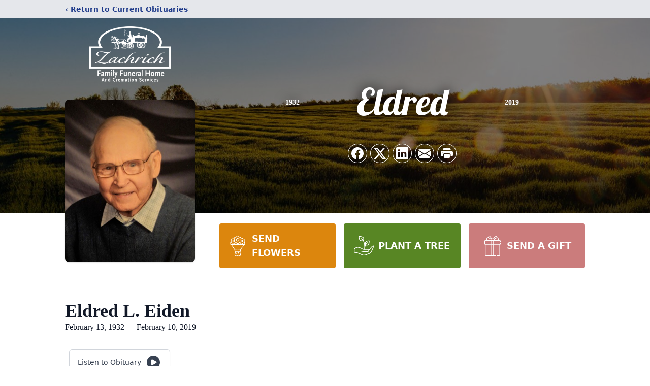

--- FILE ---
content_type: text/html; charset=utf-8
request_url: https://www.google.com/recaptcha/enterprise/anchor?ar=1&k=6LfP0SkpAAAAAMpt7R-iDe0xW37jN3Bz40vHXQdl&co=aHR0cHM6Ly93d3cuemFjaHJpY2hmdW5lcmFsaG9tZS5jb206NDQz&hl=en&type=image&v=PoyoqOPhxBO7pBk68S4YbpHZ&theme=light&size=invisible&badge=bottomright&anchor-ms=20000&execute-ms=30000&cb=93dm62rnuzu5
body_size: 49630
content:
<!DOCTYPE HTML><html dir="ltr" lang="en"><head><meta http-equiv="Content-Type" content="text/html; charset=UTF-8">
<meta http-equiv="X-UA-Compatible" content="IE=edge">
<title>reCAPTCHA</title>
<style type="text/css">
/* cyrillic-ext */
@font-face {
  font-family: 'Roboto';
  font-style: normal;
  font-weight: 400;
  font-stretch: 100%;
  src: url(//fonts.gstatic.com/s/roboto/v48/KFO7CnqEu92Fr1ME7kSn66aGLdTylUAMa3GUBHMdazTgWw.woff2) format('woff2');
  unicode-range: U+0460-052F, U+1C80-1C8A, U+20B4, U+2DE0-2DFF, U+A640-A69F, U+FE2E-FE2F;
}
/* cyrillic */
@font-face {
  font-family: 'Roboto';
  font-style: normal;
  font-weight: 400;
  font-stretch: 100%;
  src: url(//fonts.gstatic.com/s/roboto/v48/KFO7CnqEu92Fr1ME7kSn66aGLdTylUAMa3iUBHMdazTgWw.woff2) format('woff2');
  unicode-range: U+0301, U+0400-045F, U+0490-0491, U+04B0-04B1, U+2116;
}
/* greek-ext */
@font-face {
  font-family: 'Roboto';
  font-style: normal;
  font-weight: 400;
  font-stretch: 100%;
  src: url(//fonts.gstatic.com/s/roboto/v48/KFO7CnqEu92Fr1ME7kSn66aGLdTylUAMa3CUBHMdazTgWw.woff2) format('woff2');
  unicode-range: U+1F00-1FFF;
}
/* greek */
@font-face {
  font-family: 'Roboto';
  font-style: normal;
  font-weight: 400;
  font-stretch: 100%;
  src: url(//fonts.gstatic.com/s/roboto/v48/KFO7CnqEu92Fr1ME7kSn66aGLdTylUAMa3-UBHMdazTgWw.woff2) format('woff2');
  unicode-range: U+0370-0377, U+037A-037F, U+0384-038A, U+038C, U+038E-03A1, U+03A3-03FF;
}
/* math */
@font-face {
  font-family: 'Roboto';
  font-style: normal;
  font-weight: 400;
  font-stretch: 100%;
  src: url(//fonts.gstatic.com/s/roboto/v48/KFO7CnqEu92Fr1ME7kSn66aGLdTylUAMawCUBHMdazTgWw.woff2) format('woff2');
  unicode-range: U+0302-0303, U+0305, U+0307-0308, U+0310, U+0312, U+0315, U+031A, U+0326-0327, U+032C, U+032F-0330, U+0332-0333, U+0338, U+033A, U+0346, U+034D, U+0391-03A1, U+03A3-03A9, U+03B1-03C9, U+03D1, U+03D5-03D6, U+03F0-03F1, U+03F4-03F5, U+2016-2017, U+2034-2038, U+203C, U+2040, U+2043, U+2047, U+2050, U+2057, U+205F, U+2070-2071, U+2074-208E, U+2090-209C, U+20D0-20DC, U+20E1, U+20E5-20EF, U+2100-2112, U+2114-2115, U+2117-2121, U+2123-214F, U+2190, U+2192, U+2194-21AE, U+21B0-21E5, U+21F1-21F2, U+21F4-2211, U+2213-2214, U+2216-22FF, U+2308-230B, U+2310, U+2319, U+231C-2321, U+2336-237A, U+237C, U+2395, U+239B-23B7, U+23D0, U+23DC-23E1, U+2474-2475, U+25AF, U+25B3, U+25B7, U+25BD, U+25C1, U+25CA, U+25CC, U+25FB, U+266D-266F, U+27C0-27FF, U+2900-2AFF, U+2B0E-2B11, U+2B30-2B4C, U+2BFE, U+3030, U+FF5B, U+FF5D, U+1D400-1D7FF, U+1EE00-1EEFF;
}
/* symbols */
@font-face {
  font-family: 'Roboto';
  font-style: normal;
  font-weight: 400;
  font-stretch: 100%;
  src: url(//fonts.gstatic.com/s/roboto/v48/KFO7CnqEu92Fr1ME7kSn66aGLdTylUAMaxKUBHMdazTgWw.woff2) format('woff2');
  unicode-range: U+0001-000C, U+000E-001F, U+007F-009F, U+20DD-20E0, U+20E2-20E4, U+2150-218F, U+2190, U+2192, U+2194-2199, U+21AF, U+21E6-21F0, U+21F3, U+2218-2219, U+2299, U+22C4-22C6, U+2300-243F, U+2440-244A, U+2460-24FF, U+25A0-27BF, U+2800-28FF, U+2921-2922, U+2981, U+29BF, U+29EB, U+2B00-2BFF, U+4DC0-4DFF, U+FFF9-FFFB, U+10140-1018E, U+10190-1019C, U+101A0, U+101D0-101FD, U+102E0-102FB, U+10E60-10E7E, U+1D2C0-1D2D3, U+1D2E0-1D37F, U+1F000-1F0FF, U+1F100-1F1AD, U+1F1E6-1F1FF, U+1F30D-1F30F, U+1F315, U+1F31C, U+1F31E, U+1F320-1F32C, U+1F336, U+1F378, U+1F37D, U+1F382, U+1F393-1F39F, U+1F3A7-1F3A8, U+1F3AC-1F3AF, U+1F3C2, U+1F3C4-1F3C6, U+1F3CA-1F3CE, U+1F3D4-1F3E0, U+1F3ED, U+1F3F1-1F3F3, U+1F3F5-1F3F7, U+1F408, U+1F415, U+1F41F, U+1F426, U+1F43F, U+1F441-1F442, U+1F444, U+1F446-1F449, U+1F44C-1F44E, U+1F453, U+1F46A, U+1F47D, U+1F4A3, U+1F4B0, U+1F4B3, U+1F4B9, U+1F4BB, U+1F4BF, U+1F4C8-1F4CB, U+1F4D6, U+1F4DA, U+1F4DF, U+1F4E3-1F4E6, U+1F4EA-1F4ED, U+1F4F7, U+1F4F9-1F4FB, U+1F4FD-1F4FE, U+1F503, U+1F507-1F50B, U+1F50D, U+1F512-1F513, U+1F53E-1F54A, U+1F54F-1F5FA, U+1F610, U+1F650-1F67F, U+1F687, U+1F68D, U+1F691, U+1F694, U+1F698, U+1F6AD, U+1F6B2, U+1F6B9-1F6BA, U+1F6BC, U+1F6C6-1F6CF, U+1F6D3-1F6D7, U+1F6E0-1F6EA, U+1F6F0-1F6F3, U+1F6F7-1F6FC, U+1F700-1F7FF, U+1F800-1F80B, U+1F810-1F847, U+1F850-1F859, U+1F860-1F887, U+1F890-1F8AD, U+1F8B0-1F8BB, U+1F8C0-1F8C1, U+1F900-1F90B, U+1F93B, U+1F946, U+1F984, U+1F996, U+1F9E9, U+1FA00-1FA6F, U+1FA70-1FA7C, U+1FA80-1FA89, U+1FA8F-1FAC6, U+1FACE-1FADC, U+1FADF-1FAE9, U+1FAF0-1FAF8, U+1FB00-1FBFF;
}
/* vietnamese */
@font-face {
  font-family: 'Roboto';
  font-style: normal;
  font-weight: 400;
  font-stretch: 100%;
  src: url(//fonts.gstatic.com/s/roboto/v48/KFO7CnqEu92Fr1ME7kSn66aGLdTylUAMa3OUBHMdazTgWw.woff2) format('woff2');
  unicode-range: U+0102-0103, U+0110-0111, U+0128-0129, U+0168-0169, U+01A0-01A1, U+01AF-01B0, U+0300-0301, U+0303-0304, U+0308-0309, U+0323, U+0329, U+1EA0-1EF9, U+20AB;
}
/* latin-ext */
@font-face {
  font-family: 'Roboto';
  font-style: normal;
  font-weight: 400;
  font-stretch: 100%;
  src: url(//fonts.gstatic.com/s/roboto/v48/KFO7CnqEu92Fr1ME7kSn66aGLdTylUAMa3KUBHMdazTgWw.woff2) format('woff2');
  unicode-range: U+0100-02BA, U+02BD-02C5, U+02C7-02CC, U+02CE-02D7, U+02DD-02FF, U+0304, U+0308, U+0329, U+1D00-1DBF, U+1E00-1E9F, U+1EF2-1EFF, U+2020, U+20A0-20AB, U+20AD-20C0, U+2113, U+2C60-2C7F, U+A720-A7FF;
}
/* latin */
@font-face {
  font-family: 'Roboto';
  font-style: normal;
  font-weight: 400;
  font-stretch: 100%;
  src: url(//fonts.gstatic.com/s/roboto/v48/KFO7CnqEu92Fr1ME7kSn66aGLdTylUAMa3yUBHMdazQ.woff2) format('woff2');
  unicode-range: U+0000-00FF, U+0131, U+0152-0153, U+02BB-02BC, U+02C6, U+02DA, U+02DC, U+0304, U+0308, U+0329, U+2000-206F, U+20AC, U+2122, U+2191, U+2193, U+2212, U+2215, U+FEFF, U+FFFD;
}
/* cyrillic-ext */
@font-face {
  font-family: 'Roboto';
  font-style: normal;
  font-weight: 500;
  font-stretch: 100%;
  src: url(//fonts.gstatic.com/s/roboto/v48/KFO7CnqEu92Fr1ME7kSn66aGLdTylUAMa3GUBHMdazTgWw.woff2) format('woff2');
  unicode-range: U+0460-052F, U+1C80-1C8A, U+20B4, U+2DE0-2DFF, U+A640-A69F, U+FE2E-FE2F;
}
/* cyrillic */
@font-face {
  font-family: 'Roboto';
  font-style: normal;
  font-weight: 500;
  font-stretch: 100%;
  src: url(//fonts.gstatic.com/s/roboto/v48/KFO7CnqEu92Fr1ME7kSn66aGLdTylUAMa3iUBHMdazTgWw.woff2) format('woff2');
  unicode-range: U+0301, U+0400-045F, U+0490-0491, U+04B0-04B1, U+2116;
}
/* greek-ext */
@font-face {
  font-family: 'Roboto';
  font-style: normal;
  font-weight: 500;
  font-stretch: 100%;
  src: url(//fonts.gstatic.com/s/roboto/v48/KFO7CnqEu92Fr1ME7kSn66aGLdTylUAMa3CUBHMdazTgWw.woff2) format('woff2');
  unicode-range: U+1F00-1FFF;
}
/* greek */
@font-face {
  font-family: 'Roboto';
  font-style: normal;
  font-weight: 500;
  font-stretch: 100%;
  src: url(//fonts.gstatic.com/s/roboto/v48/KFO7CnqEu92Fr1ME7kSn66aGLdTylUAMa3-UBHMdazTgWw.woff2) format('woff2');
  unicode-range: U+0370-0377, U+037A-037F, U+0384-038A, U+038C, U+038E-03A1, U+03A3-03FF;
}
/* math */
@font-face {
  font-family: 'Roboto';
  font-style: normal;
  font-weight: 500;
  font-stretch: 100%;
  src: url(//fonts.gstatic.com/s/roboto/v48/KFO7CnqEu92Fr1ME7kSn66aGLdTylUAMawCUBHMdazTgWw.woff2) format('woff2');
  unicode-range: U+0302-0303, U+0305, U+0307-0308, U+0310, U+0312, U+0315, U+031A, U+0326-0327, U+032C, U+032F-0330, U+0332-0333, U+0338, U+033A, U+0346, U+034D, U+0391-03A1, U+03A3-03A9, U+03B1-03C9, U+03D1, U+03D5-03D6, U+03F0-03F1, U+03F4-03F5, U+2016-2017, U+2034-2038, U+203C, U+2040, U+2043, U+2047, U+2050, U+2057, U+205F, U+2070-2071, U+2074-208E, U+2090-209C, U+20D0-20DC, U+20E1, U+20E5-20EF, U+2100-2112, U+2114-2115, U+2117-2121, U+2123-214F, U+2190, U+2192, U+2194-21AE, U+21B0-21E5, U+21F1-21F2, U+21F4-2211, U+2213-2214, U+2216-22FF, U+2308-230B, U+2310, U+2319, U+231C-2321, U+2336-237A, U+237C, U+2395, U+239B-23B7, U+23D0, U+23DC-23E1, U+2474-2475, U+25AF, U+25B3, U+25B7, U+25BD, U+25C1, U+25CA, U+25CC, U+25FB, U+266D-266F, U+27C0-27FF, U+2900-2AFF, U+2B0E-2B11, U+2B30-2B4C, U+2BFE, U+3030, U+FF5B, U+FF5D, U+1D400-1D7FF, U+1EE00-1EEFF;
}
/* symbols */
@font-face {
  font-family: 'Roboto';
  font-style: normal;
  font-weight: 500;
  font-stretch: 100%;
  src: url(//fonts.gstatic.com/s/roboto/v48/KFO7CnqEu92Fr1ME7kSn66aGLdTylUAMaxKUBHMdazTgWw.woff2) format('woff2');
  unicode-range: U+0001-000C, U+000E-001F, U+007F-009F, U+20DD-20E0, U+20E2-20E4, U+2150-218F, U+2190, U+2192, U+2194-2199, U+21AF, U+21E6-21F0, U+21F3, U+2218-2219, U+2299, U+22C4-22C6, U+2300-243F, U+2440-244A, U+2460-24FF, U+25A0-27BF, U+2800-28FF, U+2921-2922, U+2981, U+29BF, U+29EB, U+2B00-2BFF, U+4DC0-4DFF, U+FFF9-FFFB, U+10140-1018E, U+10190-1019C, U+101A0, U+101D0-101FD, U+102E0-102FB, U+10E60-10E7E, U+1D2C0-1D2D3, U+1D2E0-1D37F, U+1F000-1F0FF, U+1F100-1F1AD, U+1F1E6-1F1FF, U+1F30D-1F30F, U+1F315, U+1F31C, U+1F31E, U+1F320-1F32C, U+1F336, U+1F378, U+1F37D, U+1F382, U+1F393-1F39F, U+1F3A7-1F3A8, U+1F3AC-1F3AF, U+1F3C2, U+1F3C4-1F3C6, U+1F3CA-1F3CE, U+1F3D4-1F3E0, U+1F3ED, U+1F3F1-1F3F3, U+1F3F5-1F3F7, U+1F408, U+1F415, U+1F41F, U+1F426, U+1F43F, U+1F441-1F442, U+1F444, U+1F446-1F449, U+1F44C-1F44E, U+1F453, U+1F46A, U+1F47D, U+1F4A3, U+1F4B0, U+1F4B3, U+1F4B9, U+1F4BB, U+1F4BF, U+1F4C8-1F4CB, U+1F4D6, U+1F4DA, U+1F4DF, U+1F4E3-1F4E6, U+1F4EA-1F4ED, U+1F4F7, U+1F4F9-1F4FB, U+1F4FD-1F4FE, U+1F503, U+1F507-1F50B, U+1F50D, U+1F512-1F513, U+1F53E-1F54A, U+1F54F-1F5FA, U+1F610, U+1F650-1F67F, U+1F687, U+1F68D, U+1F691, U+1F694, U+1F698, U+1F6AD, U+1F6B2, U+1F6B9-1F6BA, U+1F6BC, U+1F6C6-1F6CF, U+1F6D3-1F6D7, U+1F6E0-1F6EA, U+1F6F0-1F6F3, U+1F6F7-1F6FC, U+1F700-1F7FF, U+1F800-1F80B, U+1F810-1F847, U+1F850-1F859, U+1F860-1F887, U+1F890-1F8AD, U+1F8B0-1F8BB, U+1F8C0-1F8C1, U+1F900-1F90B, U+1F93B, U+1F946, U+1F984, U+1F996, U+1F9E9, U+1FA00-1FA6F, U+1FA70-1FA7C, U+1FA80-1FA89, U+1FA8F-1FAC6, U+1FACE-1FADC, U+1FADF-1FAE9, U+1FAF0-1FAF8, U+1FB00-1FBFF;
}
/* vietnamese */
@font-face {
  font-family: 'Roboto';
  font-style: normal;
  font-weight: 500;
  font-stretch: 100%;
  src: url(//fonts.gstatic.com/s/roboto/v48/KFO7CnqEu92Fr1ME7kSn66aGLdTylUAMa3OUBHMdazTgWw.woff2) format('woff2');
  unicode-range: U+0102-0103, U+0110-0111, U+0128-0129, U+0168-0169, U+01A0-01A1, U+01AF-01B0, U+0300-0301, U+0303-0304, U+0308-0309, U+0323, U+0329, U+1EA0-1EF9, U+20AB;
}
/* latin-ext */
@font-face {
  font-family: 'Roboto';
  font-style: normal;
  font-weight: 500;
  font-stretch: 100%;
  src: url(//fonts.gstatic.com/s/roboto/v48/KFO7CnqEu92Fr1ME7kSn66aGLdTylUAMa3KUBHMdazTgWw.woff2) format('woff2');
  unicode-range: U+0100-02BA, U+02BD-02C5, U+02C7-02CC, U+02CE-02D7, U+02DD-02FF, U+0304, U+0308, U+0329, U+1D00-1DBF, U+1E00-1E9F, U+1EF2-1EFF, U+2020, U+20A0-20AB, U+20AD-20C0, U+2113, U+2C60-2C7F, U+A720-A7FF;
}
/* latin */
@font-face {
  font-family: 'Roboto';
  font-style: normal;
  font-weight: 500;
  font-stretch: 100%;
  src: url(//fonts.gstatic.com/s/roboto/v48/KFO7CnqEu92Fr1ME7kSn66aGLdTylUAMa3yUBHMdazQ.woff2) format('woff2');
  unicode-range: U+0000-00FF, U+0131, U+0152-0153, U+02BB-02BC, U+02C6, U+02DA, U+02DC, U+0304, U+0308, U+0329, U+2000-206F, U+20AC, U+2122, U+2191, U+2193, U+2212, U+2215, U+FEFF, U+FFFD;
}
/* cyrillic-ext */
@font-face {
  font-family: 'Roboto';
  font-style: normal;
  font-weight: 900;
  font-stretch: 100%;
  src: url(//fonts.gstatic.com/s/roboto/v48/KFO7CnqEu92Fr1ME7kSn66aGLdTylUAMa3GUBHMdazTgWw.woff2) format('woff2');
  unicode-range: U+0460-052F, U+1C80-1C8A, U+20B4, U+2DE0-2DFF, U+A640-A69F, U+FE2E-FE2F;
}
/* cyrillic */
@font-face {
  font-family: 'Roboto';
  font-style: normal;
  font-weight: 900;
  font-stretch: 100%;
  src: url(//fonts.gstatic.com/s/roboto/v48/KFO7CnqEu92Fr1ME7kSn66aGLdTylUAMa3iUBHMdazTgWw.woff2) format('woff2');
  unicode-range: U+0301, U+0400-045F, U+0490-0491, U+04B0-04B1, U+2116;
}
/* greek-ext */
@font-face {
  font-family: 'Roboto';
  font-style: normal;
  font-weight: 900;
  font-stretch: 100%;
  src: url(//fonts.gstatic.com/s/roboto/v48/KFO7CnqEu92Fr1ME7kSn66aGLdTylUAMa3CUBHMdazTgWw.woff2) format('woff2');
  unicode-range: U+1F00-1FFF;
}
/* greek */
@font-face {
  font-family: 'Roboto';
  font-style: normal;
  font-weight: 900;
  font-stretch: 100%;
  src: url(//fonts.gstatic.com/s/roboto/v48/KFO7CnqEu92Fr1ME7kSn66aGLdTylUAMa3-UBHMdazTgWw.woff2) format('woff2');
  unicode-range: U+0370-0377, U+037A-037F, U+0384-038A, U+038C, U+038E-03A1, U+03A3-03FF;
}
/* math */
@font-face {
  font-family: 'Roboto';
  font-style: normal;
  font-weight: 900;
  font-stretch: 100%;
  src: url(//fonts.gstatic.com/s/roboto/v48/KFO7CnqEu92Fr1ME7kSn66aGLdTylUAMawCUBHMdazTgWw.woff2) format('woff2');
  unicode-range: U+0302-0303, U+0305, U+0307-0308, U+0310, U+0312, U+0315, U+031A, U+0326-0327, U+032C, U+032F-0330, U+0332-0333, U+0338, U+033A, U+0346, U+034D, U+0391-03A1, U+03A3-03A9, U+03B1-03C9, U+03D1, U+03D5-03D6, U+03F0-03F1, U+03F4-03F5, U+2016-2017, U+2034-2038, U+203C, U+2040, U+2043, U+2047, U+2050, U+2057, U+205F, U+2070-2071, U+2074-208E, U+2090-209C, U+20D0-20DC, U+20E1, U+20E5-20EF, U+2100-2112, U+2114-2115, U+2117-2121, U+2123-214F, U+2190, U+2192, U+2194-21AE, U+21B0-21E5, U+21F1-21F2, U+21F4-2211, U+2213-2214, U+2216-22FF, U+2308-230B, U+2310, U+2319, U+231C-2321, U+2336-237A, U+237C, U+2395, U+239B-23B7, U+23D0, U+23DC-23E1, U+2474-2475, U+25AF, U+25B3, U+25B7, U+25BD, U+25C1, U+25CA, U+25CC, U+25FB, U+266D-266F, U+27C0-27FF, U+2900-2AFF, U+2B0E-2B11, U+2B30-2B4C, U+2BFE, U+3030, U+FF5B, U+FF5D, U+1D400-1D7FF, U+1EE00-1EEFF;
}
/* symbols */
@font-face {
  font-family: 'Roboto';
  font-style: normal;
  font-weight: 900;
  font-stretch: 100%;
  src: url(//fonts.gstatic.com/s/roboto/v48/KFO7CnqEu92Fr1ME7kSn66aGLdTylUAMaxKUBHMdazTgWw.woff2) format('woff2');
  unicode-range: U+0001-000C, U+000E-001F, U+007F-009F, U+20DD-20E0, U+20E2-20E4, U+2150-218F, U+2190, U+2192, U+2194-2199, U+21AF, U+21E6-21F0, U+21F3, U+2218-2219, U+2299, U+22C4-22C6, U+2300-243F, U+2440-244A, U+2460-24FF, U+25A0-27BF, U+2800-28FF, U+2921-2922, U+2981, U+29BF, U+29EB, U+2B00-2BFF, U+4DC0-4DFF, U+FFF9-FFFB, U+10140-1018E, U+10190-1019C, U+101A0, U+101D0-101FD, U+102E0-102FB, U+10E60-10E7E, U+1D2C0-1D2D3, U+1D2E0-1D37F, U+1F000-1F0FF, U+1F100-1F1AD, U+1F1E6-1F1FF, U+1F30D-1F30F, U+1F315, U+1F31C, U+1F31E, U+1F320-1F32C, U+1F336, U+1F378, U+1F37D, U+1F382, U+1F393-1F39F, U+1F3A7-1F3A8, U+1F3AC-1F3AF, U+1F3C2, U+1F3C4-1F3C6, U+1F3CA-1F3CE, U+1F3D4-1F3E0, U+1F3ED, U+1F3F1-1F3F3, U+1F3F5-1F3F7, U+1F408, U+1F415, U+1F41F, U+1F426, U+1F43F, U+1F441-1F442, U+1F444, U+1F446-1F449, U+1F44C-1F44E, U+1F453, U+1F46A, U+1F47D, U+1F4A3, U+1F4B0, U+1F4B3, U+1F4B9, U+1F4BB, U+1F4BF, U+1F4C8-1F4CB, U+1F4D6, U+1F4DA, U+1F4DF, U+1F4E3-1F4E6, U+1F4EA-1F4ED, U+1F4F7, U+1F4F9-1F4FB, U+1F4FD-1F4FE, U+1F503, U+1F507-1F50B, U+1F50D, U+1F512-1F513, U+1F53E-1F54A, U+1F54F-1F5FA, U+1F610, U+1F650-1F67F, U+1F687, U+1F68D, U+1F691, U+1F694, U+1F698, U+1F6AD, U+1F6B2, U+1F6B9-1F6BA, U+1F6BC, U+1F6C6-1F6CF, U+1F6D3-1F6D7, U+1F6E0-1F6EA, U+1F6F0-1F6F3, U+1F6F7-1F6FC, U+1F700-1F7FF, U+1F800-1F80B, U+1F810-1F847, U+1F850-1F859, U+1F860-1F887, U+1F890-1F8AD, U+1F8B0-1F8BB, U+1F8C0-1F8C1, U+1F900-1F90B, U+1F93B, U+1F946, U+1F984, U+1F996, U+1F9E9, U+1FA00-1FA6F, U+1FA70-1FA7C, U+1FA80-1FA89, U+1FA8F-1FAC6, U+1FACE-1FADC, U+1FADF-1FAE9, U+1FAF0-1FAF8, U+1FB00-1FBFF;
}
/* vietnamese */
@font-face {
  font-family: 'Roboto';
  font-style: normal;
  font-weight: 900;
  font-stretch: 100%;
  src: url(//fonts.gstatic.com/s/roboto/v48/KFO7CnqEu92Fr1ME7kSn66aGLdTylUAMa3OUBHMdazTgWw.woff2) format('woff2');
  unicode-range: U+0102-0103, U+0110-0111, U+0128-0129, U+0168-0169, U+01A0-01A1, U+01AF-01B0, U+0300-0301, U+0303-0304, U+0308-0309, U+0323, U+0329, U+1EA0-1EF9, U+20AB;
}
/* latin-ext */
@font-face {
  font-family: 'Roboto';
  font-style: normal;
  font-weight: 900;
  font-stretch: 100%;
  src: url(//fonts.gstatic.com/s/roboto/v48/KFO7CnqEu92Fr1ME7kSn66aGLdTylUAMa3KUBHMdazTgWw.woff2) format('woff2');
  unicode-range: U+0100-02BA, U+02BD-02C5, U+02C7-02CC, U+02CE-02D7, U+02DD-02FF, U+0304, U+0308, U+0329, U+1D00-1DBF, U+1E00-1E9F, U+1EF2-1EFF, U+2020, U+20A0-20AB, U+20AD-20C0, U+2113, U+2C60-2C7F, U+A720-A7FF;
}
/* latin */
@font-face {
  font-family: 'Roboto';
  font-style: normal;
  font-weight: 900;
  font-stretch: 100%;
  src: url(//fonts.gstatic.com/s/roboto/v48/KFO7CnqEu92Fr1ME7kSn66aGLdTylUAMa3yUBHMdazQ.woff2) format('woff2');
  unicode-range: U+0000-00FF, U+0131, U+0152-0153, U+02BB-02BC, U+02C6, U+02DA, U+02DC, U+0304, U+0308, U+0329, U+2000-206F, U+20AC, U+2122, U+2191, U+2193, U+2212, U+2215, U+FEFF, U+FFFD;
}

</style>
<link rel="stylesheet" type="text/css" href="https://www.gstatic.com/recaptcha/releases/PoyoqOPhxBO7pBk68S4YbpHZ/styles__ltr.css">
<script nonce="G-wUjVV0yABFpDxVW88ZSQ" type="text/javascript">window['__recaptcha_api'] = 'https://www.google.com/recaptcha/enterprise/';</script>
<script type="text/javascript" src="https://www.gstatic.com/recaptcha/releases/PoyoqOPhxBO7pBk68S4YbpHZ/recaptcha__en.js" nonce="G-wUjVV0yABFpDxVW88ZSQ">
      
    </script></head>
<body><div id="rc-anchor-alert" class="rc-anchor-alert"></div>
<input type="hidden" id="recaptcha-token" value="[base64]">
<script type="text/javascript" nonce="G-wUjVV0yABFpDxVW88ZSQ">
      recaptcha.anchor.Main.init("[\x22ainput\x22,[\x22bgdata\x22,\x22\x22,\[base64]/[base64]/[base64]/[base64]/[base64]/UltsKytdPUU6KEU8MjA0OD9SW2wrK109RT4+NnwxOTI6KChFJjY0NTEyKT09NTUyOTYmJk0rMTxjLmxlbmd0aCYmKGMuY2hhckNvZGVBdChNKzEpJjY0NTEyKT09NTYzMjA/[base64]/[base64]/[base64]/[base64]/[base64]/[base64]/[base64]\x22,\[base64]\\u003d\x22,\[base64]/Dm8Oaw43DiMK7DSrCuGpSGDLCmnbDv8K8Il7CvUklwq3CsMKAw5LDrgPDt1cgw4jCuMOnwq8zw5XCnsOzc8OuEMKPw47Cq8OZGRQbEEzCucOAO8OhwrAnP8KgGmfDpsOxO8KIMRjDqFfCgMOSw4/CmHDCgsKUJcOiw7XCqxYJBwLCjTAmwqHDssKZa8OMS8KJEMKTw6DDp3XCt8OewqfCv8K+FXNqw6jCucOSwqXCqTAwSMONw6/CoRl4wpjDucKIw5LDp8OzwqbDk8OpDMOLwobCtnnDpELDpgQDw6tDwpbCq34/wofDhsK+w5fDtxt2DSt0JcO1VcK0bsOcV8KebwpTwoRWw7ojwpBeLUvDmxkMI8KBFcK3w408wo/[base64]/DvcOhw5vDs8KdNnsMw5QoKBXDpX7DqcObKMKewrDDlQrDtcOXw6VBw5UJwqx5woBWw6DCgDUgw6g8UhNFwrDDqMKmw5DClcKEwqLDtsKsw6Y1f3ssa8KDw5kGbmJfNBZdG3jDkMKAwqUREMKFwpEoUMKVB3PDjSjDg8Kdwo3Dj3A/w43CliN+R8Kyw7nDh2MTLcObJX3DkcKrw5/DgsKVEMOnXcOvwpfCqyrDqHRARhjDpMKSIsKCwpLDv2/Dp8K3w5J2wrbCi3DCiWfCgcObTcO2w7AwVMOiw7DCksOpw5F/wpTDjUDCjCxXUBU5HVMMYMOxKyHClhDCrMO4wpDDt8Obw5N8w4XCmDRGwpgBwqbDnMKWQRQ6NsKtcMO8csO4wqHDu8Orw4nCrlnDqSN1KsOCD8KybMOODsO/w6XDsFspwpzDkk1mwokTw4Miw5jDh8KiwprDuBXCmn/DrsOzAS/DpgrCtsO2BmNWw6N+w6/DocOVw4hCGDbCn8OwLntPJWkFA8OawplywoBBAD5qw5lcw5/CocOswoLDlsO4wppOUMKvw5J3w5TDoMO7w45fW8OlVwrDp8KMwr9xHMKpw5zCmsO2WMKxw5tbw4V5w51pwr/[base64]/[base64]/[base64]/CjjXCnFXDlMOVw5HDmSEScCZ5woHDkTUNw7TCpy/CjHbCvm0jw7tYVcKEwoMpw4JLwqEhQ8O5wpDCnMKYw4oddHrDnsKvKj0SXMKeV8OzIh3DhsOiK8KBJiZ2O8KyVmHCksO+w7bDn8OAAAPDuMOVwpXDssKaLS07woXDoWXDn2Ivw60KKsKJwqgbwpMIeMKSwqvClCrClh0/wqnChcKTEALDg8Oowo8EPMKwXh/[base64]/T2tdwodXbwVfwqfCkW1dcsO4wprCr1NLMxXCrksww5DCiUFjw6fCp8OqczdnWQjDkz3CiglJaDAFw79/[base64]/CrVDDpmXCqMKvwp0Iw6tmwrFiZhUPw4XDpcKsw7YawqzDkMKAdsK6wpcIIsO3w7QVHVLCpHFSw41Cw40Nw6U9wrPCjsOmIwfChX/Doh7Cq3nCmMKNwoDCq8KPXcKJcMKZfUtjw4V1w5/CiWHCgcOBIcOSw5x4w4DDqAJDNxvCjhvCjCVKwozDnDUmLy7DvMK5DzEWw5ppDcOaR0/[base64]/[base64]/CniJOMcKACcKDCiMOw4lBYsOAZMKewrHClcKJwrl3XjPCrsO6wr3CgRbCvALDisOpGsKWwqfDl3vDoXPDtnbCtlQ7w7E5UcO7wrjChsKnw4R+wqnDucO9Yy5sw743W8KlZ3p7wqgmw4HDll9QNnPCqzHCmMKzw4JYWcOcwoAxw4Quw63DtsKpInl1wp/ClEpNUcKQO8O/AMOdwqHDmFJAecKpw77DqMOxA21+w7fDn8OrwrFeQMOgw4nCiBsUMXvDuUnDksO+w5MVw6bCisKcwrXDv0HDrwHCmSjDksOvwoVgw4hOQMK5woJAeiMAVsKcOW1hAcKCwpZuw5nCuhLDjV/Ci2/Ds8KwwrPCvW7DtcKZw7nDsH7DlMKtw5XCnTpnw6ovw5wkw5EMUy8QAcKzw64LwpTDqsO5wq3DicOzeznCq8K9OyI6WMOqbsKFZsOnw5JaDsOVwqY5MQ/[base64]/DhnIpD10Nw70IW8OGJ8K9w4/DhynDtXDDtXF0czw2wrYjGcO3wr5Bw48Le05dDcOYVGLCncOyAH8Gw5bCg1bCsnHDkxDCoERhY20gw75Gw4XCmmbDoF/Cr8OqwpU8wrjCpW0oHiFIwqHCnyAtAB03FhvCiMKaw7Yrwqpmw6I2HMOUAMKjw7tewpJobG/DkMOow5ttw4XCsgUdwp0HbsKWw4zDs8KHesO/[base64]/Cs8OFwoDDpcO9w7vDgsKjD1fDhMKQwpHClFTCkMOoJkzDoMOgwrvClQ/[base64]/w78YaRfCkEzCssOkwqQ2LMOXJMKMeB7DhcOow400w4LCuUfDu0fDlsOGw6IMwrZVSsONw4PCjcKEP8O4McO/wqTDsDMYw6AaDhlkwrpowpkwwpZuUXsqw6/CvhcTecK6wphJw6rDnSfCng5PVyXDnWPCtsKNwqRswoPCrgbDt8KnwqbCisObVQdBwojCh8OTU8OLw6XDiBHCiVHCicKJwpHDkMKMLCDDhDDCmF/DpsKvBcOVRm4eW1AWwpTCuyRBw7/DucKIY8Orw6HDi0hjwrp6csK9wqMbPC99LCLCuCXDgUJrWsO4w6ZgRsOCwoEyXiXCt24Hw6DCtMKQYsKpBMKZDMOpwojDmsK7w7kSw4N9OMKhK0fDv283w6XDsx3CsSgYw6dcQsOFwpFkw5nDssOlwqBWQhYSw6PCj8OAcS/CuMKIWcK3w589w5wMHsOEGMOwLcKvw6AzY8OoDT3CkXwGGnUlw4XDrj4DwrnDpsKhScKIf8OdwonDp8O2GVjDucOOKnEUw5/CksOqasKmHnHDlcOOXCzCpsODwo1Ow4lKwoHCnsKPGlNqL8OqVnHCv3N/BMOCIy7ChsOVwrlIPiPCs3TCl3vCqTbDtyx+w5Aew6PClVbCm1RPZsOWVzADw4DDt8KSDnnDhSvCg8O+wqMzwocfw5w8bjDDgiTCgMKLw4N+wrkYNmwmw5JBGcOPa8KqQ8O0wo8zw5LDgzRjwovDq8KXVzvCtsKpw75jwqLCu8KTMMOhVnfCvwfDtx/[base64]/KsOewo1ZIVsowqEMG8Kwwp83OwrCtEfCi8Kbw6JiZcKEdsOtwqrCrsOGwo0TDcOQDsO3PMKQw7UaAcOSMQB9M8KICU/[base64]/Dj49TgQeD8KYScOGN8OXBBjDpxHDoGh2wpcASCoTwrDDr8OXw6PDusKbQVvDtjFpwrd0w6JPTMK/S1PDmEkvYMOYO8KTw6jDnsK+TzNtGsOZPFtZwo7CgGM/ZG55YBV7bEkoUsOiX8KgwpclMcOjJ8OHKcKNAcO3EMOYGsK+NcOZwrNQwpoZFcONw4pFQBIwH3g+JsKLQRxJDHV2wrjDi8Ovw6NNw6JEw7Icwqd4HglSbVnDlMKEw7M6HznDisOHA8O9w6bDhcOtHcKlQjfDun/CmB0awr7CnsO2VifCs8OfZcK8wrwDw4bDjwwRwpp/Llgqwq7DkmPCrcOeFsOYw4vDhMO+wpjCtQXCmcKfTcKtwqk3wrbClsKDw73CssKXRsK7c2lpT8KdJwrDuQ7DmcKHAsOLw7vDtsOgPykZwqrDuMOtwqgsw5fCp0TDlcOQw6vDnsOLw53CtcOew4Y2BwsfOyXDi0V1w4EywpsGEgNxZknDh8OQw5PCn1PCsMOwdS/[base64]/Dv8O0w5VSNcKGYsKxwo8iw4vCgWd5YMOPUsOoEi4qw7fDi3tRwpYXV8ODecOKAWfDjGAXH8OxwqnCoRTCpsOqScOManE3Xmdww6YGIQDDozgXw6LDiz/CuBN1SCvCmQbDlcKaw4kzw5rDmcKnJcOUYDlEWcO1wqUrKFzCi8KzI8KVwpTCkhQPF8Ouw7E+QcKTw7xIbAouwocuw7vDhnBpasKuw4TDiMOzDsKUw5U6w5tzwot8wqMhIQ1VwoLDrsOMCBnCvRZcdsOCGsO3KMKbw5QITj7Ds8OWw47CnsO9w6PCtxbDqS7Cgy/Dtm3DpDbCjMOQwofDgT7CmkdPVMKVwrTCkSTCq0vDmW07w7I/w6/DqMKIw6HDoiEwdcOiw6jDp8KLUsO5wqbDpsKCw6jCowJYwpNAwohxwqRvwoPCpm51w7BzWEbDgsOvSjjDrRnCoMOdMsOAwpZWw74JZMOxwqvDlcKWAUTCjxEMMh3DugZkwrYNw7rDv2N8C1DCrhs/RMKgEFF3w5YMMhZQw6XCk8KaBVdRw7lawppsw4EoJsOKdMOYw5rDn8KcwrXCr8OOw7BHwp7CpiZPwr/DuAbCucKVPDTCinTDl8OILcOieAIZw5YpwpBfOk/ChgV8wqQjw6ZuJy8Ic8K8EMOJUcK+KMO8w6RYwojCksO8PkXCjTocwqkBD8KSw4XDm0JuVm/[base64]/DkVAJSFAZwqE8GWHDoF3CmCt/CsOgw7Mvw5LCilPCsnHClzvDmUrCsTXDi8KDT8OWRzkQw4IrJDh7w6Y0w6ApLcKHNQUyRwYZPhNUwqnCg1XCjB3CpcOqwqIqwpsDwq/Dn8KXwpgvQcOWwpjCuMOoJh3CqFDDjcKNwrsawpIGw7UbKF7Dtl5/w79Nd13CksKqQcOsCDrClmA/Y8O2w4YENjwoA8O1w7DCtR00wrDDvcKOw5rDuMOuQ1hoRcK3w7/CjMO1RHzChsOww6TDhxnCi8OIw6LCs8KXwq4WAzTCh8OFV8OSCmHCvMKpwrXDlTkkwrfClFknwo3DsDI0wobDpcKIwpV1w7Q5wpPDh8KYXcOQwrvDrCVFw4Axwq1aw63DrMK/w70Zw7ApIsOxIz/DvmLCocK7w5EEwrsHw4E8wokIUyoGBcKZLsOYwqtYPh3DoTfDqsKWRWUqUcKoH28lw6ABw7/CisOvwpTClMOzAsORdcOVYknDh8K3IcKYw7PChcO/PMO1wrjCgF/DuWjDgD3DpC4uCMKyA8Kmej3DgMKgO2EBw5jChRzDjXw2wq7Cv8KJwpM/wpvCjsOUK8KQAsKwIMOywpcLFX3CvGlqIQbCgMOwXCc0PcKZwostwoEedcOcw4EUw7gJwoIQfsOkBsO/w7tnT3Vmw7Jlw4LChMOxasKgNj/[base64]/[base64]/wq/Dtg/CtV43RnnDqsKxFMOvVSrCv2R6KsKdwpJtLyTCvCJOw6dxw6HCg8OUwpR4QD/[base64]/DvsOdw5xWC8OtDMOHT8Kww6knNsKpw7DDpMONIcKAw6nCmMO+FE7DisKjw4ExBUzCoijDqSMZDcOaclE+w4fClmzCjMK5O2rCikdbw5FTwrfClsK5wpnCosKTdCfCsHPDuMKIw7jCtsKteMOBw4hJwq/[base64]/DgsKKKQzDs0fCjcO1CT/[base64]/CgMKSHEbCmSw1w7PDtnbDqGnDnsOqw7E4YMKjccK9BXjCmyURw6LDkcOAwqBhw7nDvcK0wpjCtGk7LsKKwpLCtcKtwpdDZsOmU1/Co8OMCB7DvsKmf8OhWXM6dFpCw50UXTlCZsOoPcK5w4bCisKjw6And8KIUcOnGxNRCsKww4LDlQXDn0XCqVrCr2hMPcKLfsObw6hYw5IFwp5lJBTCtMKhdxLDo8KBXMKbw6kSw41YAcKOw7/CsMO9wo3DkRTDssKNw4/CncKPfnnDslQMdcOrwr3DmcKwwoMuOVsbAyLDqgJewqDDkB8tw6zCpMONw5HCvcOHw7DDukbDq8Omw5LDj0PCkFzCocKjDzRXwo1/YUnCocOsw6rDqVzDmHXDlsOmGCxYwqYww7IpWAYveW0MXxRxLsO2PsOTC8O8worCmAnCscKJw6dSRkFxYXfDh2s+w4nCrcOvw6bClnFhwobDlDd2w4fCmiQpw7seYsOZwphZIsOtw64yagwsw6/DjEJPAU8PcsKCw6pFbRUsIMKvdjfDgMKILlvCtsObTcOqDmXDqMKkw5FDHcKow4ppwrXDrnN/w6fCsnnDgh7ChMObw5LCiig7EsOcw4ZXRRfCosOrVFs7w4o1WMOqZwZPYcOSwrhtYcKJw4/CkQHCvsK7woUqw75bKMOew4gkeXIlRjJfw5djZyLDukUow7XDlsKyUEQPYsKgB8K6MQ9VwrfCoWR7Tw5sHsKTwq/CozsCwpdUw59NIVPDpHbCscK8M8Khwr/Dq8OYwoHDkMKbNx7CkcKGQivCmcOrwo4fwoHDmMKcw4YjYcOswpp+wqQqwp/Di14pw7c3R8OuwoFUDcOAw73DsMOlw5gtwoTDicOzW8K8w6d2wrjCnQM+I8O9w6Qlw6PCpFXCk33Dpx0kwrVMSX7DiVbDrz1LwqTDscOPax8mw7BdMUHCssOHw7/CtDnDjgLDpA3CkMOqwpxBw6Qiw77Cr3bChcKPeMKGw7otZm9Xw4AUwrkMXlRTRsK/w4ldwprDiAQVwrrDtEPCtVLCkm9Gwq3CjsK7w7TCsjdhwpk/w6FvCMOzwprCjcOGwr/CtMKBaGUowofCusKqXRrDjMKlw61Ww6HDgMK8w6dSVmfChsKNISHChcKJwrxUWxB5w5FjEsOew67CvMO8AGIywrgTWsKhwrxVIQpZw7RJa0/DisKJRgjDlEMyd8OZwpbCosO4w7vDisOSw49Vw53DpMKYwpJkw5HDnsOuw5rCusOuByc4w5vCrcOaw4rDnyosOx12wo/DjcOIR3LDpmfCusOYQHrCr8O/f8KcwoPDl8KNw4XDmMK1wqdlw5MPwoJyw6XDvnjCuWDCsXTDnsKxw7/DozZdwopgaMKxAsKwBMO4wrPDgMK9acKSwoRZEilVCcK9M8OMw5FBwppuYcKdwpA7cA16w7pvRMKAwrErw73DhVtjMxHDnMO/wozCi8O/BBPCqcOpwpMGw6Ekw6JFD8O4bUl9JMOAW8KfBMOfNinCkmgxw6HDtHYowpNGwpgHw5LCum9iEcO6wpnDknwqw53CpkLDgsOhDmvDssK+EnguIEIXL8OSwr/Du2bDusOgw7HDsCLDt8OKb3DDgiwWw75Ew7g6w5/Co8K4woFXKcKLHkrChTXChUvCulrDngAzwp7DpMKgAgAowrcZTsO7wqIAXcORGGAic8Koc8OtRsOzwpbCo2LCqnQBCcOpGCbCj8KowqPDjGtNwo9lLsOYPMO8w7/DgBVPw47DoC19w67CsMKZwqHDrcO4wpHDmV/DkSR3wozCjkvCk8KtIkgzw7zDgsKzGFPCmcKEw6sYLmPDsCfDo8KPw6jCl0w5wq3DsEHCosO/w7JXwoc3w6jCjQsAQsK1w7DCj2g7HsOSaMKhPj3DhMKoFGzCjMKTw44mwoQAGDLChMO5wrYAScOjwpAcZcOQaMO1M8OoOnJcw4s4wrpEw53DkF3DnDnCh8OsworCh8KEMsKxw4/CtknDl8OaRMOgU00GBgYBfsKxwo/Cn0Ytw6/CnFnCgiLCrjxZwpLDgcKdw69uHFMNw4vClFPDuMKUJE4Sw4dDR8Kxw58rwqBRw7bDkEPDrBxDw5cTwoUVw5fDp8Okwq3DocKsw4ELDsK8w4XCtSDDisOPdEHClULCrMO/PSHCiMKrTmPCm8K3wr1sDQI2w7TDskgbZcOvBsKDwp7Doh/CqcKgBMOnwpXDmlRcJQ3DhB7DpsKpw6pswrbDk8K3wqTCrhnDsMK6w7bCj0Q3wo/CsiTDp8KpOVMjDD7DicOYZA3CrcOQwpcEwpTCi1g0wolQw6zDjlLCmcOaw7PChMOzMsOzQcOzc8OUI8Kxw6VxFcOUwpvDnzJWf8OML8OddcONNMOUBAvCuMKYwpsPdiPConHDuMO0w4vCshkDwrxQwpvDnB/CgXl9w6DDr8KLw63DmUh7w51tP8KWCMKUwr91UMKYMn4Nw7vCpBvCkMKqwrAjC8KMIT0cwqoXwr8rLznDpQs0wo0/w4Znw5fCuX/CjC9Iw5vDpB4iFF7DlW9owojCgkzDuXHDj8O2G1IvwpfCsD7DpkvDgsK1w7nCl8OGw7djwoF5GDLDsVN8w7jCvsKIK8K0wqrCuMKJw6IVRcOkMsKjwo5mw4MiczMqQz/[base64]/DrGnDulXDti1ew4Z8wrNlwpnDngVUwp/[base64]/wq4/SEfDj8KSccOjwq7CsErDvMK8wrE7a0A5w5vCg8Kpwp8Fw7fDh2TDiC/[base64]/[base64]/DrkHCj8O4w5BAwr/CiQwcTFTDksOIwqtaGToqwoFdw7spbsOKw53Ck0Y4w6Q+HgbDqcK8w5BOw4TCmMK7eMKgYwZCKANcXsOMwovCt8K8GjxHw68Dwo3Dj8Osw5UOw7XDuD8Tw4TCuSPDnlTCtsK+wr4Vwr/CksOjwqoHw4TDs8Oqw7fDmsOtbMO7MGzDqEolw5zCusKfwok9wrHDh8O5w7oeHDrDuMODw50VwqJTwonCsyhow6YYwrXDpk5ow4VsMV/Cu8KBw4UEAmkowqPClsOYD15bEMK/w5Fdw656dQB5ecOBwoRdPFp7WDENwp5vXcOew5Jrwp4ww4XCm8KGw59QJ8KKVFLDqsOPw77Dq8Kgw6teLcOZQMOUwoDCvgRqI8Kgw6jDtsKPwrsIwonDljERI8KpIkJSSMO5w6xMPsO8RsKPHQHCqy5COcOyCSDDvMOSVDfCkMOEwqbDnMKCGMKDwoTCkh/Dh8O2w6PClGDDhEjCrMKHS8K7w61ieA1Jw5IJEhUBwonCosKjw4HDtcKowp/DnsKiwoNUZMO9w57CicO/w5UsTTXDqFk2Cm4kw4wqwoRlwpTCsnDDmV0AVCjDr8OHXXnDnTXDocK0L0bCpsKEw7bDusO7LHgtJHhCfcK3w4gvFD/CiXJLwpTDiUdWwpQwwprDqcOff8O4w4jDvsKkA3bCp8OaB8KRwp4+wqjDlcKpI2nDnnhGw4bDiWouQ8K6bWl0w4/Cs8OUw7PDksKkKHLCuhsHDcOjBcKoYcKFw4R+WG7DjcO4w6nCvMOuwovCqMOSw5sdP8O/wovCm8OUIBPCuMKIfsOJwrZ1wp/DoMOVwoFRCsObcMKMwr0IwonCgsKnXXvDssOiw7fDrHYdwqs4QcOkw6F0AG7DhMKoRWR9w6vDgkF4wovDkG7Cuy/DjzTCti9ZwpvDhcKnwoHDq8OPwqYgZsODaMOJbcK6FFbCnsK7AgxcwqDDkUxiwqIiASY7P0IRw6fCssOBwp7DkMKzwrJyw7EFYRkfw5tnMTHCscOYwoPCh8K0w5HDiivDiEYQw7/CtcOrLcOrTVPDpg/[base64]/CjHHCkcKVw4jDgsKIw5vCocKOLMKdSBMAI27DtMOhw51SL8KQw5TCpD7CksOAw5/CkMOQw4nDtsKiw6/CpMKpwo4Kw7xTwrHDlsKnU3TDrMK6ITV0w71QBBA/w5HDrXDCqGDDp8O8w4czZ2TCkwxzw7HCnHrDuMKjQ8KBZcKNVwDChcKhVU7CmksfFcKjSsOKw7w/w6d3ODZ1wrs5w7F3Y8OsEMKZwpJaCMK3w6vCv8KlLgVow4hTw4HDljVRw7TDucKLExHDisOFw5s+LMKuFMKpw5zClsKNLsOLWgdUwpQ0EMOwf8Kpw4/DtgV6wp9IJzlbwovDp8KCIMOXw40ew6LDhcOYwq3CpyF2H8KvZsO/DBPDjmXCrcOowobDi8K8wpbDtMOuA31swpAkQQReGcOFaj3Cs8ODecKWV8Ktw7jCokzDlyYzw4VYw4AewrPCqT1CC8OzwrXDiFRNw61aH8Oowq3Cp8Oww41IEcK2Zy1Ewr3Du8KzDcK+IsKIMMOxwrM5w7jCiHA2w4BeNjYIw5PDncOxwo7CtFJ1RsKHw5/CrMOnPcOtJ8OMBB8bw4YWw57ChsKowpXCu8OQdcOewqVpwpwUS8ObwpLCpldhRsKDBsOswpc9AzLDpA7Dl1fDjxPDt8KZw7BWw5HDgcOEw6lLMj/CjiTDnyc1w6QIcX3CoHfCvMK4w61xBkE0wpPCssKzw5zCtcKOC3oFw4QNwqNdKhdtT8OffBnDtcKvw5HCusKRwpzDkMOdwo3CujvCiMOBFTXCu3gXHxRcwqHDkMO5PcKGAMK3DmHDrcOQwosPWsK4CWR3XMOsT8K6axPChnLCnsOYwovDmsOoDcOawoLDqsK/w7DDgFUsw70Yw6MxPWxpQQREw6TDjH/ChnTCoQzDphLDkmbDqDDDvcO7w7Q6BRLCtW1lIsOYwpcCwqDDrMKXwp5gw6MxJ8OgYsK8w6V8LMKmwpbCgcKrw4Vnw5dWw7ccwp4SR8ObwpwXMz3CtQRuw7DDhl/CocOxwqRpM33CjGUdwo9uw6AaEsOeM8OpwoUUwoVWw5tHw51/Zx3CsDPCniHDvQRnw6DDq8KrYcObw5fDpcK9wpfDnMKwwoDDgcKYw7/DkcOGP0hAcBV7wprCgUl9VMK/[base64]/NMK7DsKlw6AZwq5zVBwrc8OHw40yb8Ogw7PDscONw4smGi3CgcOnJcOBwobDkE3DtDoOwpEQwpxEwqk6NMO2WsOhw60+SknDkVvCnWrChcOUXRpwaTRAw77DlUw5KcKLwpIHwqMzwr7CjXHDtcO/cMKmacK1eMO7wrESwpUfc2Ubbh56wpklwqASw6V9RCzDiMOsX8O4w5RQwqXChsK/[base64]/DgUwcSsK+e8K8wpbCuMKww7RyECZdRgNOQ8O5ccKkCcO+MkvChMOVb8KYEsK+wpfCgC/CtlBsakMAw4DDqsO4FRLClMKDIF/Cl8KMcx/DvSbDon/DqybCnsK7w40Cw5/Ci1ZBXWHDkcOgc8K6wr9iX23Cr8KwNhcTwockDRkCNBoSwpPDocK/wqpDwqrCs8O7M8O9EsKILiXDvsKhAsO8RMO+wo9IBS3Cr8OlR8OyAMKyw7F/FBIlw6jDmElwJcO4wrTCi8KnwoR2w4PCphhYExZtJMKLGMK8w4FMwokuPsOvSVduwpTCmm7DqHzDu8Onw4LCv8K7wrEhw7FhDsOJw6TCksKuWWPCkA9Gwq/Di1Zww6A9esKoS8KgBi8UwrdZT8OiwpbCmsO6L8ObLMKew7J2SW3DicKHCMK7A8KIJnF1wqhNw7U6HcOPwobCqsOGwqN/[base64]/Chl/[base64]/CpWHDgj7DnsKlUX7CssOeKMOqwozDoXTDocK4wpFVX8O8wrIkScO2KMK9w5dKcMKWw6XDssO4RhTCjWnDo3JjwrEoe017bzTCs3rDucOUCiYLw6EIwpd/w7HCu8Onw4w+BsObw5FrwpFEwrHCtx3CvEPCocK4w6fDgmjCgcOGwpvDvyzCm8OORsK5LBvCtjTCiF/Dj8OMJGlewpTDqMOHw6tCUy9LwozDrXLDs8KkfjbClMOEw7XCnsK0wrXCh8K5wpc2wrzCvmvDgiXDp3DDicKmKj7ClcK7GcKvVcKjMHFFwoHCmEfCg1Atw57CrcKlwoJzH8O/EQR0X8KQwp9tw6TCgcOtEcOUXU9FwrDCqHzDsVZpLRnDjcOuwrxKw7J1wpHCqFnCucK+YcOmw6QMLcO6HsKAwqTDpysTGsOEaXjCvifDkx0MG8Oyw67DukEGVsKSwrFuM8O/XQzCpsK/[base64]/CmcOWwqXCvsOeDMKgwqB+fMOGwpnCpMOAwrLDnsO9w7QkK8KcccOGw6DDlsKOw5trwpzDhsKxag8hWTJAw6p7VSxOw60Vw6xRGEnCt8KFw4dBwrx3RTjChcO+TQHCgxgfwr3Ct8KgNw3DkyEowoHDu8K6w6PDpMKCwopRwrtSHVEyKMOjw7PDmRXCjjNjXS/Dh8OTfcOSwrbDtMKgw7DCvsKMw4vCmStGwoBWI8KLYcOyw6LCq2gzwqAlacKKJ8ODw5DDhcO3wq5TJcK6wrYVOMK5SCJyw7XCgMOowqfDlRcaaVdlTMKrw5/[base64]/CicKxQWkickrDrkTChx3DuMO5FnFpZ2QHZMKpwoHDrX5xZRkuw67CkMO4MMOZw7wISsOHB1k1E0/[base64]/ChWYHw641wopXBGnCq8OuE8KowqLCmMKbVMOdfMO2PDdIODFPFi9ZwpzCk0TCt1IDFg7DgsKjE1vDt8K4P3LCljoHDMKlUwjCg8KrwrXDtE4/acKQQ8ODw5sSwoHCgsOpTBkwwpbCk8OtwpstRQHCqcKlwo1Vw4fCmcKKBsKVA2dNwr7CoMKPw7RcwrDDgk7ChDNURcOzwrEXJE4cQcK1asOYwobDvsKkwrzCucKRw4Auw4PCs8O7GcOCUsOeUB/CjcOvwqEfwoshwoNAc0fCv2rCswJUYsOnNU7Cm8K5F8KgHVTDnMOjQcOFeljCvcOSXSXCrzTDnsOaTcK5KijCgsK6e2MJaGh/XMOrYSUMw6JzVcKhw5NOw5LCnnYqwrLCjMKWw43Dq8KaSMKbdiclOxQzKD7Dp8OjZmBXAsKiU1TCssOPw7/DpmwIw67CmcOtdTABwq49OMKSZ8OEfTPChsKcwq8zCF7DpsOJMMOgw7Y8wo3ChxDCtQfDnjJQw7ouwq3DlMOqwpQ1LnDDpcOdwofDoUxyw6TDocK0P8Ktw7DDnz/DlMOOwpHCq8KAwoLDg8OowrvDkl/DkcOxw6FeVz1UwprCj8OLw7PCilU5IGzCjVNqeMKSNsOPw5fDkMKvwo1VwoBMD8KHbi3CjyPDm17ChsKLZMOnw7t9GsO4XsOGwpDCicO9XMOuZMKqw6zDum5rFcKwUW/[base64]/CkGZdw69oQikzDsK5UcKMNRJjIjVzDMOnwqjDsR/DgMOFw6TDlXLDrcKWwrU2J1LDusKnBsKFQWtWw5csw5LCv8Oewo3CrcKrw4RSSMO2w6ZhdsOtbndNU0PCuVjCizzDt8KlwqTDtcK/wpLDlRJANcODRAnDqMKLwqZ2JnPDjFrDoAPDncKVwpTDmcOsw7B/FH/CvS7CuWBDFMOjwo/[base64]/DrEQ/VsOgIcOpXsKcZ8K/[base64]/UsK3OBAEwrnCtcOpWynCm1xnRcKNJ3fDksKJwpV5NcK/[base64]/JXTDisOdbE8oFcKEQCQewoHDpSfCtMOZGm/Cg8OHKsOSw4rCsMOKw6HDqMKUwoXColtEwpsBIMKVw40fwq5NwoLCvB/DkcO5aCzChsOIc3zDq8OOdGBcC8OTVcKLwqLCo8OTw5nDsGwwB33DgcKsw6xkwrjDpR7CuMKsw6bDusOywrIUw7/DocKWXjDDlgMCNRTDjBdxw5RyKVXDuRXCo8KNZDzDvMKcwooFDH5aC8OQDsKUw53DjsK8wqzCvG4+SU/Cq8ODJMKHw5VKZX/CiMOAwrXDpiwyWg3DpMO2WMKDwojCjC5Bw6pEwqvClsOUXsOxw6rClljCux8Pw5XDixN1wrvDsMKdwpnCscKVasObwrzChGrCi2DChHVmw6nCjW/Cv8K2OXhGYsKmw5/DvgxVPQLDvcOoT8KDwq3Cg3fCo8OFBMKHGnJwFsOfU8OiPyIuY8O6FMK8wqfCn8KMwq/DqxdIw4hZw7vDksOyBsKSc8KuF8OcPsOCWMOow6jDuTzDkXbDlFo5esKGw6XDgMOjwqzDvcOjWcOlwrDCpFYReWnCkCvDoEBQR8KjwoXDrC7Dhms6DcOrwqs9w6NEWmPCgEwsCcK4wqvCgMOsw69fbcKTKcO3w7BcwqU/wqrDqsKiwpIfXmbCrsK/wokkwpgEKcOPa8Kkw43DgBU8ccOiOMK2w77DrMOHVy1Mw77DhCTDiXPClwFKMlQoGDvDkcOUCgsWwrjCsUPCnUPCm8K2wpjCisKccyzCt1HCmiUxR3TCpW/CkRbCucObHC7DvcKmw4bDh39Tw6V0w6nCqjLCsMKVEMOCw5jDoMO5wr/CmlZ5w6TCtl5Dw7TCicKDwpPChhp8wrXCm3DCpMKGPsKlwoTCtlQbwr9bc0fChcORwqBTw6RTHXsmwrPCiER4wo1pwqTDshYHYA5vw5VFwovCnF9Hw61bw4/Dkk3Dl8O0SMOuw6PDuMOWZsOOw4Mkb8KCwrIrwoQaw7fDlMOiGFx2wrPDnsO1w5oPw4rCjzPDgMKbNADDhxVBwqTCjMKYwq1bwoBdWsOOPBlNIDV/[base64]/[base64]/wpBhCDXCk8OENDQ5w4chZcK1wrzCmD3Csk/DhsOOREjCs8O3w6XDncKhWHTCgcKTwoI4Sx/CosKywpYNwoPCoFtsRmbDnyvCtsOsdAbCgsOeLUBZHcO0I8K0AMOiwogKw5DCgypRCMKKBsOUI8KbBMOrcTbCsBvDu3fCgsK9LMOaZMK8w7J+KcKuMcObw6spwp4BWE0dMcKYfzzCicOjwp/DoMKtwr3Co8OBJsOaMcO6cMOBMcOPwo5bwpTCnyjCqFRoYHfCpsKtYELDrSsEQ3nDi28LwqgzIMK9dmzCni01wp0xw7HCsjnDhcK8w65gw6Vyw5g9ciXCr8KWwo1Bfn9TwoXCnD3CpMOlDcO0fsO9wr7CgRB/RBJmdWjCg1jDgD3DkUjDsksWYBdjS8KGBg7CoW3ClmbDiMKVw5/DmcO8K8Kmwo0zPcOfPcOAwpLCgETCjj9FGsKkwrUeRllIWmwiYMOFcWnDqsOBw7lkw7F/woFrNQTDlCPChcOHw5PCrFkMw7zCi3l/wpLDiSXDmT0RMTfDo8KJw63CrsKYw75/w6nDpBTChsO4wrTCmTrChT3ChsOHVjtBM8Oiwr9nwojDq190w7h0wqlAGMKZw5orQn3CoMKwwqk6wrgUa8KcCsK9w5ISw6RGw65Zw4rCshDDtsKLZXbDuH14wqDDnsOjw5RdETDDrMKOw7p/[base64]/bHnDjMKXI8K4EU8vbcK4DAs3XRcvwqjDqcOBEcO7w41AQzjCrDrCv8KxTF0Hw4ckX8OjDRzCtMKrX0ccw4DDvcOCfW80FcOowodealR0IcKtOVvCq0/[base64]/CucOYwr7DmsK9wpjDj0lPw7PDtMKawqJtBsO0QcObw4FEw5knw7vDtMOmwrhAGlNzScKeWztCw7hGw4diYyZSczTCn1rCnsKjw7hLKTc3wrvCpMOVw4cmw5/ChsODwo5FecOIQ1nDtQQaD27DrVjDh8OMwo8nwqlULwlqwprCkABFaFdBQcO5w4fDkgvDo8OOG8OkBBh1YnXChkfCt8Kyw77ChyvClMKxD8Oyw7sDw43Dj8O7w5N2BMO/IsOCw6TDqA1rETvCmz3DpF/[base64]/w6DDvWbCtgB1WVTDj8K5w77Dj8OcwqrCl8OcwrvDhAPCqnNmwrZUw4PDnMKYwpnDgcKJwpPCo1fCo8OYdnY6TS8BwrXDiS/Di8OvecOCF8K4w5rCtsOJPMKcw6vCow7DrMKPZ8OFLTXDgQ4uwo8ow4ZMTcOkw73CmzwDw5ZhUxgxwoPCvnXCiMKkQsOiwr/DljwreBvDqwATYhnDqntGw5wTMMOKwo9ZMcKWwowKw6w1C8K3XMKzw6vCpcOQwqcRB2vCknrClG8QbV0iw6IOwqHChcKgw5cDQ8ODw5XCiivCuxXDr3PCkcKZwrl5wpLDosOjcMONR8Knwqk/wqBmaw3DgMO+wqzDlsKyFHzDr8KDwrfDqC8Ow68Gw7Mfw6dLA1Brw5rDicKtWyBGw69Kbj58PMOQbsOPwq9LfWXDmcK/WFTCujswF8Osf3HCtcOdXcKBRg91HRbDssK/ZEd4w7DCmiDCjsO6PyfDhsKAAlJQw5FBwrMFw6wGw7tBR8OKARzDkMK/[base64]/Cu8OrwqJbFG3Dp8K0w4cIFMKzw4gDw7ksw4/Cs0PCnWRhw5LDu8Olw7J5w4wcNcK7fsK4w6zChQbCqnTDrFjDjMKdT8OoZsKjPMK3MMODw5how5fCusKPw6fCosObwoDDq8OSSj8ow59mV8OSIi/CnMKQQlXDp0A9V8KlP8KFdMKrw61Aw4Utw6oEw7hNOHUCfx/Ct3w2wr/[base64]/CsSp3A8KUJsOow4VFw65VwqcIw4TDmQAZwqFwGAJpEcKwesKNwovDh1QwZsKdHXV9eVRDSEJmw4rCm8Oqw5V1w5BPbBkCRsK3w49nw65GwqzCvgFhw57Cgk89wojCtxgzIQ8WeiZ/ejZqw54oW8KbXsK3Bz7DiV7Ck8Kkw4APCBHCg0B5wp/CgMKIw5zDn8KUw53Du8OxwqoCw7/CiQvChMK0aMOlwppFw7p0w4l2LMOgZU7DkxJZw57CjcOYSkfCvScfwpwlA8Kkw6PDjHPDssKbMS7DjMKCcUbCnMOHbQPCpwfDh297dcKqw5F9w6nDrCbDsMKXwr7Dm8K/Z8Otwrptw4XDjMObwpkcw5LDt8KvLcOow5gLRcOAbwZ2w5PCucKtwq0DEHnDjGzCggA+Rhhsw47Cu8Oiwq3ClsK2csOSw6vDkENlPcK6wq45worCnMKffyLCncKIw7bCpwcvw4HCv2Z1wqoqP8O6w44ZJsKZZsKYBsOBOsKOw6/[base64]/DgcORC1N/Qk7Cq2p4wqcywpdtwpTCtXMUcsKVU8O7UMODwqEvHMOjwpTCl8K6KwPDg8Kxw6cALsOHXUx+w5M7O8OwFQ0FeQQgw7kiGBsAa8KTa8K1ScO4wpbDi8O3w7ZFw702dMOcwqZlSwkhwpjDln8hFcOvJlENwrjDscOSw6Njw7TCocKsfsOJwrDDpw/CusOgK8OXw5TCl2nCnTTCrMOcwpsMwojDtV3CqMOrUMOvP3XDisOHM8KXGsO/wpsgw75qw5cCXznCkXLCo3XCjcKtBGlTJB/DqVN7wr8YYCfCicOmRR4lasK0w7Zjwq/[base64]/DhzbDqQI4w4VRe0rCslDDhcOpw5pkZm/DsMOlbkUZwp3DvcOVw7/DlicSdMKIwpQMw4gBIMKVLMORFsOvwr8uNMOGXcKzTMOgwrPCq8KQWg4feiJ1dgV0wop1wrPDlMKLP8OaSinDu8KWb10PWMOeNMOzw5HCtMK4Zx94wr3CgQ/DhXbCpcOgwp3DhDtuw4MYBiDCsHHDgcKRwoR5MSw7LA7DhVvCkzjChsKEc8KIwpHCj3Epwp/[base64]/ChsO2wopHwqYhwpI2w7LCqMOWw4PCp2fDrRPDk8Onb8KTOip5T0bDjx/DhcKmKnlWeTt3IlzChx5bQ3s1w7fCjMKBIMK/QCUJw7rDmFjCiAvCq8OGw5DCiB4AccOyw7ErDcKPZyfCgFbDvsOawr0gwrfDuCbCjMKXaHVQw7PDnMOuQsOfOsOlw4HDpkXDrjMze0/DvsOhwqLDosO1F17DhsK4wo3CpV1OXHTCscO7PsKfImrDlcOlAsOXMn7DisOBG8KWYBXDpsKEMMOHw5Ehw5xewpDChcOHNcKDw7Efw7paIU/CmcO7TMOaw7PCr8OEwrw4w73CucOgeVwywp3DhsOhwqF4w7/DgcKAw5Y3wp/[base64]/[base64]/Dg8OeCMKRZG4pQWXDv8KnOgTDpMK3eB3DvcOaBsKqwr56wphfSRrCnsKQwqHClMKWw6bDvsOOw6DChsKawqPCuMOQDMOqbA/DkkLCs8ONYcOEwpMGXSF5Si3DlAdhb13CvW44w5UwPk1NAcOewpTDsMOzw63CvHDDiSHCiVFPH8ONWsK2wo9OEnvCnxd9w591wqTCgil1wrnCpAXDk2AjRy/[base64]/w5/ChcOgw5lMd31RwpoRLMKsw4TDskIzwrvDixXCsBLDoMKRw41BYcK6wr1wMA9rw6nDqGtOW3Adf8K/R8OBWhTCjDDCml08Cjk0w6nCr3xKPMOTCMOBdjTDoXxYFMK1w7M/UsOLwqNjRsKfwpTCjmYvQE1lNjQDPcKgwq7Du8O8aMKIw5FVw6/CnmLCqSdyw47CiiXDgMOFwp4Vw6vCiX3CmG48wqEQw5nCrxo1wpl4w5jCm3TDri9Nd09EZx9uwqjCr8OLM8KxbCJSbsOxwp/DicOTw6XDrcKAwpVwIH/[base64]/ESjDmhTDukdMwoA6AMKfw7RHwqPCo8ODw7fCpz1Me8OK\x22],null,[\x22conf\x22,null,\x226LfP0SkpAAAAAMpt7R-iDe0xW37jN3Bz40vHXQdl\x22,0,null,null,null,1,[21,125,63,73,95,87,41,43,42,83,102,105,109,121],[1017145,478],0,null,null,null,null,0,null,0,null,700,1,null,0,\[base64]/76lBhnEnQkZnOKMAhnM8xEZ\x22,0,0,null,null,1,null,0,0,null,null,null,0],\x22https://www.zachrichfuneralhome.com:443\x22,null,[3,1,1],null,null,null,1,3600,[\x22https://www.google.com/intl/en/policies/privacy/\x22,\x22https://www.google.com/intl/en/policies/terms/\x22],\x22VkVbDfrQTJLD3WK3cqK5qK/U/k7vqWCLaQUd+oCkKy8\\u003d\x22,1,0,null,1,1769107075314,0,0,[76,189,60,122],null,[112,96,177],\x22RC-O6HsXrY4811OdQ\x22,null,null,null,null,null,\x220dAFcWeA65ivaxGhUg1uSoDTSNoQoOjPE9-ylQJ0HgnpzdZ6dW2cWHM1tDOnCM12DR6ou_oMIcbeuPPKFwL7zZQqCPZLaFj_EAQw\x22,1769189875196]");
    </script></body></html>

--- FILE ---
content_type: application/javascript; charset=utf-8
request_url: https://websites.tukios.com/build/assets/_commonjsHelpers-UeeZP0Db.js
body_size: 705
content:
import"./_sentry-release-injection-file-CXXimKzE.js";try{let e=typeof window<"u"?window:typeof global<"u"?global:typeof globalThis<"u"?globalThis:typeof self<"u"?self:{},t=new e.Error().stack;t&&(e._sentryDebugIds=e._sentryDebugIds||{},e._sentryDebugIds[t]="481da03e-486d-4e36-b813-56aac8c27e82",e._sentryDebugIdIdentifier="sentry-dbid-481da03e-486d-4e36-b813-56aac8c27e82")}catch{}{let e=typeof window<"u"?window:typeof global<"u"?global:typeof globalThis<"u"?globalThis:typeof self<"u"?self:{};e._sentryModuleMetadata=e._sentryModuleMetadata||{},e._sentryModuleMetadata[new e.Error().stack]=Object.assign({},e._sentryModuleMetadata[new e.Error().stack],{"_sentryBundlerPluginAppKey:tukios-websites-react":!0})}var l=typeof globalThis<"u"?globalThis:typeof window<"u"?window:typeof global<"u"?global:typeof self<"u"?self:{};function d(e){return e&&e.__esModule&&Object.prototype.hasOwnProperty.call(e,"default")?e.default:e}function s(e){if(Object.prototype.hasOwnProperty.call(e,"__esModule"))return e;var t=e.default;if(typeof t=="function"){var o=function n(){return this instanceof n?Reflect.construct(t,arguments,this.constructor):t.apply(this,arguments)};o.prototype=t.prototype}else o={};return Object.defineProperty(o,"__esModule",{value:!0}),Object.keys(e).forEach(function(n){var r=Object.getOwnPropertyDescriptor(e,n);Object.defineProperty(o,n,r.get?r:{enumerable:!0,get:function(){return e[n]}})}),o}for(const e of Object.keys(globalThis.moduleName||{}))globalThis[e]=globalThis.moduleName[e];export{s as a,l as c,d as g};
//# sourceMappingURL=_commonjsHelpers-UeeZP0Db.js.map
